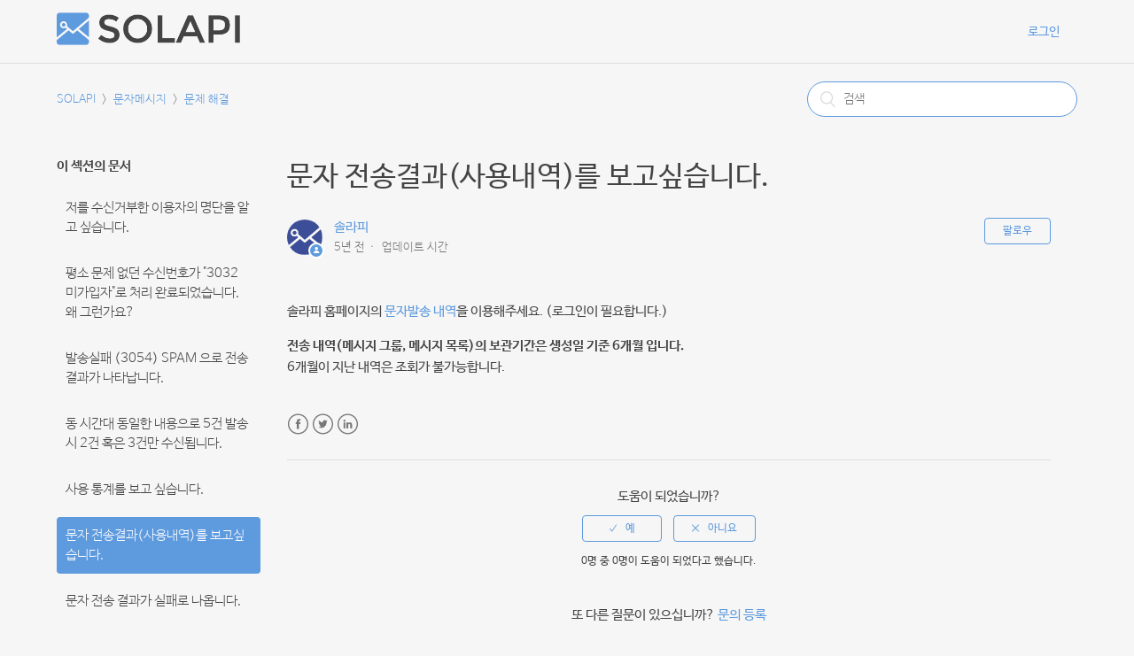

--- FILE ---
content_type: text/html; charset=utf-8
request_url: https://solapi.zendesk.com/hc/ko/articles/360021012274-%EB%AC%B8%EC%9E%90-%EC%A0%84%EC%86%A1%EA%B2%B0%EA%B3%BC-%EC%82%AC%EC%9A%A9%EB%82%B4%EC%97%AD-%EB%A5%BC-%EB%B3%B4%EA%B3%A0%EC%8B%B6%EC%8A%B5%EB%8B%88%EB%8B%A4
body_size: 6730
content:
<!DOCTYPE html>
<html dir="ltr" lang="ko">
<head>
  <meta charset="utf-8" />
  <!-- v26850 -->


  <title>문자 전송결과(사용내역)를 보고싶습니다. &ndash; SOLAPI</title>

  <meta name="csrf-param" content="authenticity_token">
<meta name="csrf-token" content="">

  <meta name="description" content="솔라피 홈페이지의 문자발송 내역을 이용해주세요. (로그인이 필요합니다.) 전송 내역(메시지 그룹, 메시지 목록)의 보관기간은 생성일 기준 6개월 입니다.6개월이 지난 내역은 조회가 불가능합니다." /><meta property="og:image" content="https://solapi.zendesk.com/hc/theming_assets/01HZM2B50B7HZ7B7RQE0WNWBTF" />
<meta property="og:type" content="website" />
<meta property="og:site_name" content="SOLAPI" />
<meta property="og:title" content="문자 전송결과(사용내역)를 보고싶습니다." />
<meta property="og:description" content="솔라피 홈페이지의 문자발송 내역을 이용해주세요. (로그인이 필요합니다.)
전송 내역(메시지 그룹, 메시지 목록)의 보관기간은 생성일 기준 6개월 입니다.6개월이 지난 내역은 조회가 불가능합니다." />
<meta property="og:url" content="https://solapi.zendesk.com/hc/ko/articles/360021012274" />
<link rel="canonical" href="https://solapi.zendesk.com/hc/ko/articles/360021012274-%EB%AC%B8%EC%9E%90-%EC%A0%84%EC%86%A1%EA%B2%B0%EA%B3%BC-%EC%82%AC%EC%9A%A9%EB%82%B4%EC%97%AD-%EB%A5%BC-%EB%B3%B4%EA%B3%A0%EC%8B%B6%EC%8A%B5%EB%8B%88%EB%8B%A4">
<link rel="alternate" hreflang="ko" href="https://solapi.zendesk.com/hc/ko/articles/360021012274-%EB%AC%B8%EC%9E%90-%EC%A0%84%EC%86%A1%EA%B2%B0%EA%B3%BC-%EC%82%AC%EC%9A%A9%EB%82%B4%EC%97%AD-%EB%A5%BC-%EB%B3%B4%EA%B3%A0%EC%8B%B6%EC%8A%B5%EB%8B%88%EB%8B%A4">
<link rel="alternate" hreflang="x-default" href="https://solapi.zendesk.com/hc/ko/articles/360021012274-%EB%AC%B8%EC%9E%90-%EC%A0%84%EC%86%A1%EA%B2%B0%EA%B3%BC-%EC%82%AC%EC%9A%A9%EB%82%B4%EC%97%AD-%EB%A5%BC-%EB%B3%B4%EA%B3%A0%EC%8B%B6%EC%8A%B5%EB%8B%88%EB%8B%A4">

  <link rel="stylesheet" href="//static.zdassets.com/hc/assets/application-f34d73e002337ab267a13449ad9d7955.css" media="all" id="stylesheet" />
    <!-- Entypo pictograms by Daniel Bruce — www.entypo.com -->
    <link rel="stylesheet" href="//static.zdassets.com/hc/assets/theming_v1_support-e05586b61178dcde2a13a3d323525a18.css" media="all" />
  <link rel="stylesheet" type="text/css" href="/hc/theming_assets/9206602/360002181113/style.css?digest=33377286427417">

  <link rel="icon" type="image/x-icon" href="/hc/theming_assets/01HZM2B54172X5RAEW20MY287B">

    <script src="//static.zdassets.com/hc/assets/jquery-ed472032c65bb4295993684c673d706a.js"></script>
    

  <meta content="width=device-width, initial-scale=1.0, maximum-scale=1.0, user-scalable=0" name="viewport" />

  <script type="text/javascript" src="/hc/theming_assets/9206602/360002181113/script.js?digest=33377286427417"></script>
</head>
<body class="community-enabled">
  
  
  

  <header class="header">
  <div class="logo">
    <a title="홈" href="/hc/ko">
      <img src="/hc/theming_assets/01HZM2B50B7HZ7B7RQE0WNWBTF" alt="로고">
    </a>
  </div>
  <div class="nav-wrapper">
    <span class="icon-menu"></span>
    <!--
		<nav class="user-nav" id="user-nav">
      <a href="/hc/ko/community/topics">커뮤니티</a>
      <a class="submit-a-request" href="/hc/ko/requests/new">문의 등록</a>
    </nav>
		-->
      <a class="login" data-auth-action="signin" role="button" rel="nofollow" title="대화 상자를 엽니다." href="https://solapi.zendesk.com/access?brand_id=360002181113&amp;return_to=https%3A%2F%2Fsolapi.zendesk.com%2Fhc%2Fko%2Farticles%2F360021012274-%25EB%25AC%25B8%25EC%259E%2590-%25EC%25A0%2584%25EC%2586%25A1%25EA%25B2%25B0%25EA%25B3%25BC-%25EC%2582%25AC%25EC%259A%25A9%25EB%2582%25B4%25EC%2597%25AD-%25EB%25A5%25BC-%25EB%25B3%25B4%25EA%25B3%25A0%25EC%258B%25B6%25EC%258A%25B5%25EB%258B%2588%25EB%258B%25A4&amp;locale=ko">로그인</a>

  </div>
</header>


  <main role="main">
    <div class="container-divider"></div>
<div class="container">
  <nav class="sub-nav">
    <ol class="breadcrumbs">
  
    <li title="SOLAPI">
      
        <a href="/hc/ko">SOLAPI</a>
      
    </li>
  
    <li title="문자메시지">
      
        <a href="/hc/ko/categories/360001620594-%EB%AC%B8%EC%9E%90%EB%A9%94%EC%8B%9C%EC%A7%80">문자메시지</a>
      
    </li>
  
    <li title="문제 해결">
      
        <a href="/hc/ko/sections/360003846453-%EB%AC%B8%EC%A0%9C-%ED%95%B4%EA%B2%B0">문제 해결</a>
      
    </li>
  
</ol>

    <form role="search" class="search" data-search="" action="/hc/ko/search" accept-charset="UTF-8" method="get"><input type="hidden" name="utf8" value="&#x2713;" autocomplete="off" /><input type="hidden" name="category" id="category" value="360001620594" autocomplete="off" />
<input type="search" name="query" id="query" placeholder="검색" aria-label="검색" /></form>
  </nav>

  <div class="article-container" id="article-container">
    <section class="article-sidebar">
      <section class="section-articles collapsible-sidebar">
        <h3 class="collapsible-sidebar-title sidenav-title">이 섹션의 문서</h3>
        <ul>
          
            <li>
              <a href="/hc/ko/articles/360057908453-%EC%A0%80%EB%A5%BC-%EC%88%98%EC%8B%A0%EA%B1%B0%EB%B6%80%ED%95%9C-%EC%9D%B4%EC%9A%A9%EC%9E%90%EC%9D%98-%EB%AA%85%EB%8B%A8%EC%9D%84-%EC%95%8C%EA%B3%A0-%EC%8B%B6%EC%8A%B5%EB%8B%88%EB%8B%A4" class="sidenav-item ">저를 수신거부한 이용자의 명단을 알고 싶습니다.</a>
            </li>
          
            <li>
              <a href="/hc/ko/articles/360048682653-%ED%8F%89%EC%86%8C-%EB%AC%B8%EC%A0%9C-%EC%97%86%EB%8D%98-%EC%88%98%EC%8B%A0%EB%B2%88%ED%98%B8%EA%B0%80-3032-%EB%AF%B8%EA%B0%80%EC%9E%85%EC%9E%90-%EB%A1%9C-%EC%B2%98%EB%A6%AC-%EC%99%84%EB%A3%8C%EB%90%98%EC%97%88%EC%8A%B5%EB%8B%88%EB%8B%A4-%EC%99%9C-%EA%B7%B8%EB%9F%B0%EA%B0%80%EC%9A%94" class="sidenav-item ">평소 문제 없던 수신번호가 &quot;3032 미가입자&quot;로 처리 완료되었습니다. 왜 그런가요?</a>
            </li>
          
            <li>
              <a href="/hc/ko/articles/360048462933-%EB%B0%9C%EC%86%A1%EC%8B%A4%ED%8C%A8-3054-SPAM-%EC%9C%BC%EB%A1%9C-%EC%A0%84%EC%86%A1%EA%B2%B0%EA%B3%BC%EA%B0%80-%EB%82%98%ED%83%80%EB%82%A9%EB%8B%88%EB%8B%A4" class="sidenav-item ">발송실패 (3054) SPAM 으로 전송결과가 나타납니다.</a>
            </li>
          
            <li>
              <a href="/hc/ko/articles/360030412853-%EB%8F%99-%EC%8B%9C%EA%B0%84%EB%8C%80-%EB%8F%99%EC%9D%BC%ED%95%9C-%EB%82%B4%EC%9A%A9%EC%9C%BC%EB%A1%9C-5%EA%B1%B4-%EB%B0%9C%EC%86%A1-%EC%8B%9C-2%EA%B1%B4-%ED%98%B9%EC%9D%80-3%EA%B1%B4%EB%A7%8C-%EC%88%98%EC%8B%A0%EB%90%A9%EB%8B%88%EB%8B%A4" class="sidenav-item ">동 시간대 동일한 내용으로 5건 발송 시 2건 혹은 3건만 수신됩니다.</a>
            </li>
          
            <li>
              <a href="/hc/ko/articles/360021012254-%EC%82%AC%EC%9A%A9-%ED%86%B5%EA%B3%84%EB%A5%BC-%EB%B3%B4%EA%B3%A0-%EC%8B%B6%EC%8A%B5%EB%8B%88%EB%8B%A4" class="sidenav-item ">사용 통계를 보고 싶습니다.</a>
            </li>
          
            <li>
              <a href="/hc/ko/articles/360021012274-%EB%AC%B8%EC%9E%90-%EC%A0%84%EC%86%A1%EA%B2%B0%EA%B3%BC-%EC%82%AC%EC%9A%A9%EB%82%B4%EC%97%AD-%EB%A5%BC-%EB%B3%B4%EA%B3%A0%EC%8B%B6%EC%8A%B5%EB%8B%88%EB%8B%A4" class="sidenav-item current-article">문자 전송결과(사용내역)를 보고싶습니다.</a>
            </li>
          
            <li>
              <a href="/hc/ko/articles/360021012214-%EB%AC%B8%EC%9E%90-%EC%A0%84%EC%86%A1-%EA%B2%B0%EA%B3%BC%EA%B0%80-%EC%8B%A4%ED%8C%A8%EB%A1%9C-%EB%82%98%EC%98%B5%EB%8B%88%EB%8B%A4" class="sidenav-item ">문자 전송 결과가 실패로 나옵니다.</a>
            </li>
          
            <li>
              <a href="/hc/ko/articles/360021012354-%EB%AC%B8%EC%9E%90-%EC%A0%84%EC%86%A1%EA%B2%B0%EA%B3%BC%EB%8A%94-%EC%84%B1%EA%B3%B5%EC%9D%B8%EB%8D%B0-%EB%AC%B8%EC%9E%90%EB%A5%BC-%EB%B0%9B%EC%A7%80-%EB%AA%BB%ED%96%88%EC%8A%B5%EB%8B%88%EB%8B%A4" class="sidenav-item ">문자 전송결과는 성공인데, 문자를 받지 못했습니다.</a>
            </li>
          
            <li>
              <a href="/hc/ko/articles/360021012114-%EB%AC%B8%EC%9E%90%EA%B0%80-%EC%A0%84%EC%86%A1%EC%A4%91%EC%9C%BC%EB%A1%9C-%EB%82%A8%EC%95%84%EC%9E%88%EC%8A%B5%EB%8B%88%EB%8B%A4" class="sidenav-item ">문자가 전송중으로 남아있습니다.</a>
            </li>
          
            <li>
              <a href="/hc/ko/articles/360021012194-%EB%AC%B8%EC%9E%90%EA%B0%80-%EB%8A%A6%EA%B2%8C-%EC%98%B5%EB%8B%88%EB%8B%A4" class="sidenav-item ">문자가 늦게 옵니다.</a>
            </li>
          
        </ul>
        
          <a href="/hc/ko/sections/360003846453-%EB%AC%B8%EC%A0%9C-%ED%95%B4%EA%B2%B0" class="article-sidebar-item">더보기</a>
        
      </section>
    </section>

    <article class="article">
      <header class="article-header">
        <h1 title="문자 전송결과(사용내역)를 보고싶습니다." class="article-title">
          문자 전송결과(사용내역)를 보고싶습니다.
          
        </h1>

        <div class="article-author">
          <div class="avatar article-avatar">
            
              <span class="icon-agent"></span>
            
            <img src="https://solapi.zendesk.com/system/photos/361689950994/자산_15_3x.png" alt="Avatar" class="user-avatar"/>
          </div>
          <div class="article-meta">
            <a href="/hc/ko/profiles/376562994273-%EC%86%94%EB%9D%BC%ED%94%BC">
              솔라피
            </a>

            <ul class="meta-group">
              
                <li class="meta-data"><time datetime="2020-08-03T07:44:21Z" title="2020-08-03T07:44:21Z" data-datetime="relative">2020년 08월 03일 07:44</time></li>
                <li class="meta-data">업데이트 시간</li>
              
            </ul>
          </div>
        </div>
        <a class="article-subscribe" title="로그인 대화 상자 열기" rel="nofollow" role="button" data-auth-action="signin" aria-selected="false" href="/hc/ko/articles/360021012274-%EB%AC%B8%EC%9E%90-%EC%A0%84%EC%86%A1%EA%B2%B0%EA%B3%BC-%EC%82%AC%EC%9A%A9%EB%82%B4%EC%97%AD-%EB%A5%BC-%EB%B3%B4%EA%B3%A0%EC%8B%B6%EC%8A%B5%EB%8B%88%EB%8B%A4/subscription.html">팔로우</a>
      </header>

      <section class="article-info">
        <div class="article-content">
          <div class="article-body"><p>솔라피 홈페이지의 <a href="https://solapi.com/message-log/detail" target="_blank" rel="noopener">문자발송 내역</a>을 이용해주세요. (로그인이 필요합니다.)</p>
<p><strong>전송 내역(메시지 그룹, 메시지 목록)의 보관기간은 생성일 기준 6개월 입니다.</strong><br>6개월이 지난 내역은 조회가 불가능합니다.</p></div>

          <div class="article-attachments">
            <ul class="attachments">
              
            </ul>
          </div>
        </div>
      </section>

      <footer>
        <div class="article-footer">
          <div class="article-share">
  <ul class="share">
    <li><a href="https://www.facebook.com/share.php?title=%EB%AC%B8%EC%9E%90+%EC%A0%84%EC%86%A1%EA%B2%B0%EA%B3%BC%28%EC%82%AC%EC%9A%A9%EB%82%B4%EC%97%AD%29%EB%A5%BC+%EB%B3%B4%EA%B3%A0%EC%8B%B6%EC%8A%B5%EB%8B%88%EB%8B%A4.&u=https%3A%2F%2Fsolapi.zendesk.com%2Fhc%2Fko%2Farticles%2F360021012274-%25EB%25AC%25B8%25EC%259E%2590-%25EC%25A0%2584%25EC%2586%25A1%25EA%25B2%25B0%25EA%25B3%25BC-%25EC%2582%25AC%25EC%259A%25A9%25EB%2582%25B4%25EC%2597%25AD-%25EB%25A5%25BC-%25EB%25B3%25B4%25EA%25B3%25A0%25EC%258B%25B6%25EC%258A%25B5%25EB%258B%2588%25EB%258B%25A4" class="share-facebook">Facebook</a></li>
    <li><a href="https://twitter.com/share?lang=ko&text=%EB%AC%B8%EC%9E%90+%EC%A0%84%EC%86%A1%EA%B2%B0%EA%B3%BC%28%EC%82%AC%EC%9A%A9%EB%82%B4%EC%97%AD%29%EB%A5%BC+%EB%B3%B4%EA%B3%A0%EC%8B%B6%EC%8A%B5%EB%8B%88%EB%8B%A4.&url=https%3A%2F%2Fsolapi.zendesk.com%2Fhc%2Fko%2Farticles%2F360021012274-%25EB%25AC%25B8%25EC%259E%2590-%25EC%25A0%2584%25EC%2586%25A1%25EA%25B2%25B0%25EA%25B3%25BC-%25EC%2582%25AC%25EC%259A%25A9%25EB%2582%25B4%25EC%2597%25AD-%25EB%25A5%25BC-%25EB%25B3%25B4%25EA%25B3%25A0%25EC%258B%25B6%25EC%258A%25B5%25EB%258B%2588%25EB%258B%25A4" class="share-twitter">Twitter</a></li>
    <li><a href="https://www.linkedin.com/shareArticle?mini=true&source=SOLAPI+%EC%A7%80%EC%9B%90%EC%84%BC%ED%84%B0&title=%EB%AC%B8%EC%9E%90+%EC%A0%84%EC%86%A1%EA%B2%B0%EA%B3%BC%28%EC%82%AC%EC%9A%A9%EB%82%B4%EC%97%AD%29%EB%A5%BC+%EB%B3%B4%EA%B3%A0%EC%8B%B6%EC%8A%B5%EB%8B%88%EB%8B%A4.&url=https%3A%2F%2Fsolapi.zendesk.com%2Fhc%2Fko%2Farticles%2F360021012274-%25EB%25AC%25B8%25EC%259E%2590-%25EC%25A0%2584%25EC%2586%25A1%25EA%25B2%25B0%25EA%25B3%25BC-%25EC%2582%25AC%25EC%259A%25A9%25EB%2582%25B4%25EC%2597%25AD-%25EB%25A5%25BC-%25EB%25B3%25B4%25EA%25B3%25A0%25EC%258B%25B6%25EC%258A%25B5%25EB%258B%2588%25EB%258B%25A4" class="share-linkedin">LinkedIn</a></li>
  </ul>

</div>
          
        </div>
        
          <div class="article-votes">
            <span class="article-votes-question">도움이 되었습니까?</span>
            <div class="article-votes-controls" role='radiogroup'>
              <a class="button article-vote article-vote-up" data-auth-action="signin" aria-selected="false" role="radio" rel="nofollow" title="예" href="https://solapi.zendesk.com/access?brand_id=360002181113&amp;return_to=https%3A%2F%2Fsolapi.zendesk.com%2Fhc%2Fko%2Farticles%2F360021012274-%25EB%25AC%25B8%25EC%259E%2590-%25EC%25A0%2584%25EC%2586%25A1%25EA%25B2%25B0%25EA%25B3%25BC-%25EC%2582%25AC%25EC%259A%25A9%25EB%2582%25B4%25EC%2597%25AD-%25EB%25A5%25BC-%25EB%25B3%25B4%25EA%25B3%25A0%25EC%258B%25B6%25EC%258A%25B5%25EB%258B%2588%25EB%258B%25A4"></a>
              <a class="button article-vote article-vote-down" data-auth-action="signin" aria-selected="false" role="radio" rel="nofollow" title="아니요" href="https://solapi.zendesk.com/access?brand_id=360002181113&amp;return_to=https%3A%2F%2Fsolapi.zendesk.com%2Fhc%2Fko%2Farticles%2F360021012274-%25EB%25AC%25B8%25EC%259E%2590-%25EC%25A0%2584%25EC%2586%25A1%25EA%25B2%25B0%25EA%25B3%25BC-%25EC%2582%25AC%25EC%259A%25A9%25EB%2582%25B4%25EC%2597%25AD-%25EB%25A5%25BC-%25EB%25B3%25B4%25EA%25B3%25A0%25EC%258B%25B6%25EC%258A%25B5%25EB%258B%2588%25EB%258B%25A4"></a>
            </div>
            <small class="article-votes-count">
              <span class="article-vote-label">0명 중 0명이 도움이 되었다고 했습니다.</span>
            </small>
          </div>
        

        <div class="article-more-questions">
          또 다른 질문이 있으십니까? <a href="/hc/ko/requests/new">문의 등록</a>
        </div>
        <div class="article-return-to-top">
          <a href="#article-container">맨 위로 돌아가기<span class="icon-arrow-up"></span></a>
        </div>
      </footer>

      <section class="article-relatives">
        <!--<div data-recent-articles></div>-->
        
  <section class="related-articles">
    
      <h3 class="related-articles-title">관련 문서</h3>
    
    <ul>
      
        <li>
          <a href="/hc/ko/related/click?data=[base64]" rel="nofollow">알림톡 변수값에 탭, 줄내림 입력해도 될까요?</a>
        </li>
      
        <li>
          <a href="/hc/ko/related/click?data=[base64]" rel="nofollow">방화벽으로 인한 고정 IP가 필요할 때 참고하세요.</a>
        </li>
      
        <li>
          <a href="/hc/ko/related/click?data=[base64]%3D%3D--c04fb0ba98684a9955b102ced96f5ff378723dfa" rel="nofollow">문자 전송 결과가 실패로 나옵니다.</a>
        </li>
      
        <li>
          <a href="/hc/ko/related/click?data=[base64]%3D--c0a6271096135289de152821c0d3836fe50999aa" rel="nofollow">저를 수신거부한 이용자의 명단을 알고 싶습니다.</a>
        </li>
      
        <li>
          <a href="/hc/ko/related/click?data=[base64]%3D%3D--d33aeb369ae3607e580913593b1e5140cfe8dd0d" rel="nofollow">문자가 늦게 옵니다.</a>
        </li>
      
    </ul>
  </section>


      </section>
      <div class="article-comments" id="article-comments">
        <section class="comments">
          <header class="comment-overview">
            <h3 class="comment-heading">
              댓글
            </h3>
            <p class="comment-callout">댓글 0개</p>
            
          </header>

          <ul id="comments" class="comment-list">
            
          </ul>

          

          

          <p class="comment-callout">댓글을 남기려면 <a data-auth-action="signin" rel="nofollow" href="https://solapi.zendesk.com/access?brand_id=360002181113&amp;return_to=https%3A%2F%2Fsolapi.zendesk.com%2Fhc%2Fko%2Farticles%2F360021012274-%25EB%25AC%25B8%25EC%259E%2590-%25EC%25A0%2584%25EC%2586%25A1%25EA%25B2%25B0%25EA%25B3%25BC-%25EC%2582%25AC%25EC%259A%25A9%25EB%2582%25B4%25EC%2597%25AD-%25EB%25A5%25BC-%25EB%25B3%25B4%25EA%25B3%25A0%25EC%258B%25B6%25EC%258A%25B5%25EB%258B%2588%25EB%258B%25A4">로그인</a>하세요.</p>
        </section>
      </div>
    </article>
  </div>
</div>

  </main>

  <footer class="footer">
  <div class="footer-inner">
    <!--<a title="홈" href="/hc/ko">SOLAPI</a>-->
    <a href="https://solapi.com">Homepage</a>
    <a href="https://docs.solapi.com">Documentation</a>
		<a href="https://github.com/solapi">Codes</a>

    <div class="footer-language-selector">
      
    </div>
  </div>
</footer>



  <!-- / -->

  
  <script src="//static.zdassets.com/hc/assets/ko.ce69237fcb3b742452cc.js"></script>
  

  <script type="text/javascript">
  /*

    Greetings sourcecode lurker!

    This is for internal Zendesk and legacy usage,
    we don't support or guarantee any of these values
    so please don't build stuff on top of them.

  */

  HelpCenter = {};
  HelpCenter.account = {"subdomain":"solapi","environment":"production","name":"SOLAPI 지원센터"};
  HelpCenter.user = {"identifier":"da39a3ee5e6b4b0d3255bfef95601890afd80709","email":null,"name":"","role":"anonymous","avatar_url":"https://assets.zendesk.com/hc/assets/default_avatar.png","is_admin":false,"organizations":[],"groups":[]};
  HelpCenter.internal = {"asset_url":"//static.zdassets.com/hc/assets/","web_widget_asset_composer_url":"https://static.zdassets.com/ekr/snippet.js","current_session":{"locale":"ko","csrf_token":null,"shared_csrf_token":null},"usage_tracking":{"event":"article_viewed","data":"[base64]--ccab337259aacfa70a9b2e6b76fa3b3b1e7058c3","url":"https://solapi.zendesk.com/hc/activity"},"current_record_id":"360021012274","current_record_url":"/hc/ko/articles/360021012274-%EB%AC%B8%EC%9E%90-%EC%A0%84%EC%86%A1%EA%B2%B0%EA%B3%BC-%EC%82%AC%EC%9A%A9%EB%82%B4%EC%97%AD-%EB%A5%BC-%EB%B3%B4%EA%B3%A0%EC%8B%B6%EC%8A%B5%EB%8B%88%EB%8B%A4","current_record_title":"문자 전송결과(사용내역)를 보고싶습니다.","current_text_direction":"ltr","current_brand_id":360002181113,"current_brand_name":"SOLAPI 지원센터","current_brand_url":"https://solapi.zendesk.com","current_brand_active":true,"current_path":"/hc/ko/articles/360021012274-%EB%AC%B8%EC%9E%90-%EC%A0%84%EC%86%A1%EA%B2%B0%EA%B3%BC-%EC%82%AC%EC%9A%A9%EB%82%B4%EC%97%AD-%EB%A5%BC-%EB%B3%B4%EA%B3%A0%EC%8B%B6%EC%8A%B5%EB%8B%88%EB%8B%A4","show_autocomplete_breadcrumbs":true,"user_info_changing_enabled":false,"has_user_profiles_enabled":true,"has_end_user_attachments":true,"user_aliases_enabled":false,"has_anonymous_kb_voting":false,"has_multi_language_help_center":false,"show_at_mentions":true,"embeddables_config":{"embeddables_web_widget":false,"embeddables_help_center_auth_enabled":false,"embeddables_connect_ipms":false},"answer_bot_subdomain":"static","gather_plan_state":"subscribed","has_article_verification":false,"has_gather":true,"has_ckeditor":false,"has_community_enabled":true,"has_community_badges":false,"has_community_post_content_tagging":false,"has_gather_content_tags":false,"has_guide_content_tags":true,"has_user_segments":true,"has_answer_bot_web_form_enabled":false,"has_garden_modals":false,"theming_cookie_key":"hc-da39a3ee5e6b4b0d3255bfef95601890afd80709-2-preview","is_preview":false,"has_search_settings_in_plan":true,"theming_api_version":1,"theming_settings":{"color_1":"#5d9ade","color_2":"#ffffff","color_3":"#444444","color_4":"#5d9ade","color_5":"#f6f6f6","font_1":"-apple-system, BlinkMacSystemFont, 'Segoe UI', Helvetica, Arial, sans-serif","font_2":"-apple-system, BlinkMacSystemFont, 'Segoe UI', Helvetica, Arial, sans-serif","logo":"/hc/theming_assets/01HZM2B50B7HZ7B7RQE0WNWBTF","favicon":"/hc/theming_assets/01HZM2B54172X5RAEW20MY287B","homepage_background_image":"/hc/theming_assets/01HZM2B5D8YAJ60JBWJCWW7AY9","community_background_image":"/hc/theming_assets/01HZM2B6JCZSCJ24XF9EXXWHFV","community_image":"/hc/theming_assets/01HZM2B7E382XNQ39BRHBX35NV"},"has_pci_credit_card_custom_field":false,"help_center_restricted":false,"is_assuming_someone_else":false,"flash_messages":[],"user_photo_editing_enabled":true,"user_preferred_locale":"ko","base_locale":"ko","login_url":"https://solapi.zendesk.com/access?brand_id=360002181113\u0026return_to=https%3A%2F%2Fsolapi.zendesk.com%2Fhc%2Fko%2Farticles%2F360021012274-%25EB%25AC%25B8%25EC%259E%2590-%25EC%25A0%2584%25EC%2586%25A1%25EA%25B2%25B0%25EA%25B3%25BC-%25EC%2582%25AC%25EC%259A%25A9%25EB%2582%25B4%25EC%2597%25AD-%25EB%25A5%25BC-%25EB%25B3%25B4%25EA%25B3%25A0%25EC%258B%25B6%25EC%258A%25B5%25EB%258B%2588%25EB%258B%25A4","has_alternate_templates":false,"has_custom_statuses_enabled":true,"has_hc_generative_answers_setting_enabled":true,"has_generative_search_with_zgpt_enabled":false,"has_suggested_initial_questions_enabled":false,"has_guide_service_catalog":false,"has_service_catalog_search_poc":false,"has_service_catalog_itam":false,"has_csat_reverse_2_scale_in_mobile":false,"has_knowledge_navigation":false,"has_unified_navigation":false,"has_unified_navigation_eap_access":false,"has_csat_bet365_branding":false,"version":"v26850","dev_mode":false};
</script>

  
  <script src="//static.zdassets.com/hc/assets/moment-3b62525bdab669b7b17d1a9d8b5d46b4.js"></script>
  <script src="//static.zdassets.com/hc/assets/hc_enduser-be182e02d9d03985cf4f06a89a977e3d.js"></script>
  
  
</body>
</html>